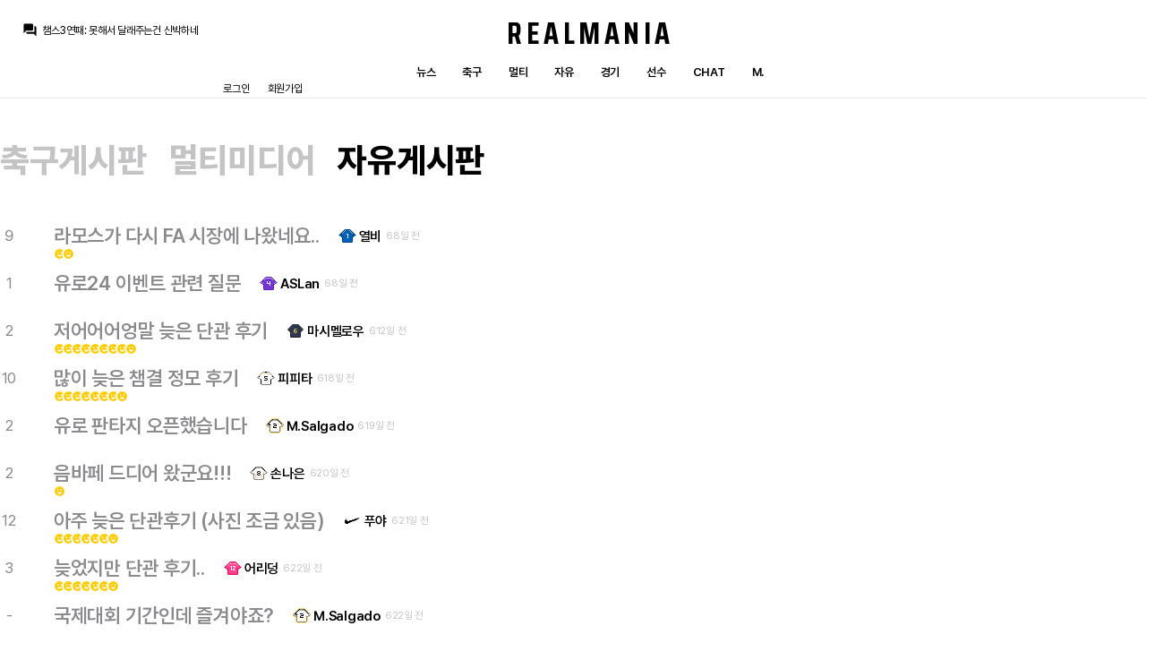

--- FILE ---
content_type: text/html
request_url: http://realmania.net/bbs/zboard.php?id=freebbs&page=7&select_arrange=headnum&desc=asc&category=&sn=off&ss=on&sc=off&keyword=&sn1=&divpage=12
body_size: 7339
content:

<!DOCTYPE html>
<html lang="ko">
<head>
	
	<!-- Google tag (gtag.js) -->
<script async src="https://www.googletagmanager.com/gtag/js?id=G-VNFNYLHW7V"></script>
<script>
  window.dataLayer = window.dataLayer || [];
  function gtag(){dataLayer.push(arguments);}
  gtag('js', new Date());

  gtag('config', 'G-VNFNYLHW7V');
</script>	<meta charset="euc-kr" />
	<meta name="viewport" content="width=device-width, initial-scale=1.0, minimum-scale=1.0" />
	<meta name="theme-color" content="#000000">
	<link href="/192.png" sizes="192x192" rel="icon" />
	<link rel="stylesheet" href="/sahara/system.css" media="all" />
	<link rel="stylesheet" href="/sahara/effect.css" media="all" />
	<link rel="stylesheet" href="/sahara/input.css" media="all" />
	<link rel="stylesheet" href="/sahara/zb_bbs.css" media="all" />
	<link rel="stylesheet" href="/sahara/light.css" media="all" />	<link href="https://fonts.googleapis.com/css?family=Material+Icons+Round" rel="stylesheet">
	<script type="text/javascript" src="http://code.jquery.com/jquery-1.8.3.min.js"></script>
</head>
<body id="bbs">
			


 
	<!--<script language='JavaScript'>
	var select_obj;
	function ZB_layerAction(name,status) { 
		var obj=document.all[name];
		var _tmpx,_tmpy, marginx, marginy;
		_tmpx = event.clientX + parseInt(obj.offsetWidth);
		_tmpy = event.clientY + parseInt(obj.offsetHeight);
		_marginx = document.body.clientWidth - _tmpx;
		_marginy = document.body.clientHeight - _tmpy ;
		if(_marginx < 0)
			_tmpx = event.clientX + document.body.scrollLeft + _marginx ;
		else
			_tmpx = event.clientX + document.body.scrollLeft ;
		if(_marginy < 0)
			_tmpy = event.clientY + document.body.scrollTop + _marginy +20;
		else
			_tmpy = event.clientY + document.body.scrollTop ;
		obj.style.posLeft=_tmpx-13;
		obj.style.posTop=_tmpy-12;
		if(status=='visible') {
			if(select_obj) {
				select_obj.style.visibility='hidden';
				select_obj=null;
			}
			select_obj=obj;
		}else{
			select_obj=null;
		}
		obj.style.visibility=status; 
	}


	function print_ZBlayer(name, homepage, mail, member_no, boardID, writer, traceID, traceType, isAdmin, isMember) {
		var printHeight = 0;
		var printMain="";
	
		if(homepage) {
			printMain = "<tr onMouseOver=this.style.backgroundColor='#bbbbbb' onMouseOut=this.style.backgroundColor='' onMousedown=window.open('"+homepage+"');><td style=font-family:돋움;font-size:9pt height=18 nowrap>&nbsp;<img src=images/n_homepage.gif border=0 align=absmiddle>&nbsp;&nbsp;홈페이지&nbsp;&nbsp;</td></tr>";
			printHeight = printHeight + 16;
		}
		if(mail) {
			printMain = printMain +	"<tr onMouseOver=this.style.backgroundColor='#bbbbbb' onMouseOut=this.style.backgroundColor='' onMousedown=window.open('open_window.php?mode=m&str="+mail+"','ZBremote','width=1,height=1,left=1,top=1');><td style=font-family:돋움;font-size:9pt height=18 nowrap>&nbsp;<img src=images/n_mail.gif border=0 align=absmiddle>&nbsp;&nbsp;메일 보내기&nbsp;&nbsp;</td></tr>";
			printHeight = printHeight + 16;
		}
		if(member_no) {
			if(isMember) {
				printMain = printMain +	"<tr onMouseOver=this.style.backgroundColor='#bbbbbb' onMouseOut=this.style.backgroundColor='' onMouseDown=location.href='view_info.php?member_no="+member_no+"'><td style=font-family:돋움;font-size:9pt height=18 nowrap>&nbsp;<img src=images/n_memo.gif border=0 align=absmiddle>&nbsp;&nbsp;쪽지 보내기&nbsp;&nbsp;</td></tr>";
				printHeight = printHeight + 16;
			}
			printMain = printMain +	"<tr onMouseOver=this.style.backgroundColor='#bbbbbb' onMouseOut=this.style.backgroundColor='' onMouseDown=location.href='view_info3.php?member_no="+member_no+"'><td style=font-family:돋움;font-size:9pt height=18 nowrap>&nbsp;<img src=images/n_information.gif border=0 align=absmiddle>&nbsp;&nbsp;회원정보 보기&nbsp;&nbsp;</td></tr>";
			printHeight = printHeight + 16;
		}
		if(writer) {
			printMain = printMain +	"<tr onMouseOver=this.style.backgroundColor='#bbbbbb' onMouseOut=this.style.backgroundColor='' onMousedown=location.href='zboard.php?id="+boardID+"&sn1=on&sn=on&ss=off&sc=off&keyword="+writer+"';><td style=font-family:돋움;font-size:9pt height=18 nowrap>&nbsp;<img src=images/n_search.gif border=0 align=absmiddle>&nbsp;&nbsp;이름으로 검색&nbsp;&nbsp;</td></tr>";
			printHeight = printHeight + 16;
		}
		if(isAdmin) {
			if(member_no) {
				printMain = printMain +	"<tr onMouseOver=this.style.backgroundColor='#bbbbbb' onMouseOut=this.style.backgroundColor='' onMousedown=window.open('open_window.php?mode=i&str="+member_no+"','ZBremote','width=1,height=1,left=1,top=1');><td style=font-family:돋움;font-size:9pt height=18 nowrap>&nbsp;<img src=images/n_modify.gif border=0 align=absmiddle>&nbsp;&nbsp;<font color=darkred>회원정보 변경&nbsp;&nbsp;</td></tr>";
				printHeight = printHeight + 16;
			}
			printMain = printMain +	"<tr onMouseOver=this.style.backgroundColor='#bbbbbb' onMouseOut=this.style.backgroundColor='' onMousedown=window.open('open_window.php?mode="+traceType+"&str="+traceID+"','ZBremote','width=1,height=1,left=1,top=1');><td style=font-family:돋움;font-size:9pt height=18 nowrap>&nbsp;<img src=images/n_relationlist.gif border=0 align=absmiddle>&nbsp;&nbsp;<font color=darkred>관련글 추적</font>&nbsp;&nbsp;</td></tr>";
			printHeight = printHeight + 16;
			printMain = printMain +        "<tr onMouseOver=this.style.backgroundColor='#bbbbbb' onMouseOut=this.style.backgroundColor='' onMousedown=window.open('bonus_point.php?member_no="+member_no+"','bonus_point','width=250,height=100,toolbar=no,scrollbars=no');><td style=font-family:돋움;font-size:9pt height=18 nowrap>&nbsp;<img src=images/n_point.gif border=0 align=absmiddle>&nbsp;&nbsp;<font color=darkred>포인트 변경</font>  </td></tr>";
                        printHeight = printHeight + 16;
		
		}
		var printHeader = "<div id='"+name+"' style='position:absolute; left:10px; top:25px; width:127; ; height: "+printHeight+"; z-index:10000; visibility: hidden' onMousedown=ZB_layerAction('"+name+"','hidden')><table border=0><tr><td colspan=3 onMouseover=ZB_layerAction('"+name+"','hidden') height=3></td></tr><tr><td width=5 onMouseover=ZB_layerAction('"+name+"','hidden') rowspan=2>&nbsp;</td><td height=5></td></tr><tr><td><table style=cursor:hand border='0' cellspacing='1' cellpadding='0' bgcolor='black' width=100% height=100%><tr><td valign=top bgcolor=white><table border=0 cellspacing=0 cellpadding=3 width=100% height=100%>";
		var printFooter = "</table></td></tr></table></td><td width=5 rowspan=2 onMouseover=ZB_layerAction('"+name+"','hidden')>&nbsp;</td></tr><tr><td colspan=3 height=10 onMouseover=ZB_layerAction('"+name+"','hidden')></td></tr></table></div>";
	
		document.writeln(printHeader+printMain+printFooter);
	}
</script>-->	

				<header class="">
		<div class="chat">
			<i class="material-icons-round">question_answer</i>
			<a href="/chat">
				<div class="chat-slider">
					<ul class="slides">
					<li><p><strong>챔스3연패</strong>: <span>못해서 달래주는건 신박하네</span></p></li><li><p><strong>스코월드</strong>: <span>정작 위로해줄거면 벨링엄이나 위로해주지</span></p></li><li><p><strong>스코월드</strong>: <span>지금 저 폼이 1년 넘게 지속되는데 어디가 팀에 중요하다는거임..</span></p></li><li><p><strong>닥터 마드리드</strong>: <span>아스) 레반테전 이후 구단은 비니를 위로해줌. 구단은 그에게 본인이 팀에 중요하다는 것을 이해시킴</span></p></li><li><p><strong>스코월드</strong>: <span>엘치링키토) 비니시우스, 굳은 표정으로 훈련장 입갤</span></p></li><li><p><strong>아자차타</strong>: <span>암만봐도 얘는 여기서 쓸모없는데</span></p></li><li><p><strong>아자차타</strong>: <span>맨시티 겨울에 호드리구안사가나</span></p></li><li><p><strong>마요</strong>: <span>ㅇㅇ 사실 중원+수비가 안정되면 공격은 뭐 비음 돌격 해도 될지도...</span></p></li><li><p><strong>챔스3연패</strong>: <span>호곤음 이면 호가 벤제마 곤이 호날두 음이 베일?</span></p></li><li><p><strong>애있짱나</strong>: <span>근데 공격진보다 중원 조합이 더 급한거 같기도하고</span></p></li>					</ul>
				</div>
			</a>
		</div>
		<div class="menu">
			<h1><a href="/index.php">Realmania</a></h1>
			<ul>
				<li><a href="/bbs/zboard.php?id=news">뉴스</a></li>
				<li><a href="/bbs/zboard.php?id=openbbs">축구</a></li>
				<li><a href="/bbs/zboard.php?id=videobbs">멀티</a></li>
				<li><a href="/bbs/zboard.php?id=freebbs">자유</a></li>
				<li><a href="/match">경기</a></li>
				<li><a href="/player">선수</a></li>
				<li><a href="/chat">Chat</a></li>
				<li><a href="http://m.realmania.net">M.</a></li>
											</ul>
		</div>
		<script>
	function zb_login_check_submit() {
		if(!document.zb_login.user_id.value) {
			alert("아이디를 입력해주세요");
			document.zb_login.user_id.focus();
			return false;
		}
		if(!document.zb_login.password.value) {
			alert("비밀번호를 입력해주세요");
			document.zb_login.password.focus();
			return false;
		}  
		return true;
	} 
	
	function check_autologin() { 
		if (document.zb_login.auto_login.checked==true) {
			var check;  
			check = confirm("자동 로그인 기능을 사용하시겠습니까?\n(공공장소 PC에서 사용 시 주의 요망)");
			if(check==false) {document.zb_login.auto_login.checked=false;}
		}                               
	}  
</script>


		<ul class="membership">
			<li><a class="login">로그인</a></li>
			<li><a href="http://realmania.net/bbs/member_join_kakao.php?group_no=1">회원가입</a></li>
		</ul>
	</header>	
		<div id="action" class="login">
			<div class="container">
				<div class="title">
					<h3>로그인</h3>
					<a class="close">취소</a>
				</div>
				<div class="content">
					<form name="zb_login" method="post" action="login_check.php" onsubmit="return zb_login_check_submit();" target="_self">
					<input type="hidden" name="s_url" value="%2Fbbs%2Fzboard.php%3Fid%3Dfreebbs%26page%3D7%26select_arrange%3Dheadnum%26desc%3Dasc%26category%3D%26sn%3Doff%26ss%3Don%26sc%3Doff%26keyword%3D%26sn1%3D%26divpage%3D12" />
					<ul>
						<li>
							<input type="text" name="user_id" value="" tabindex="1" placeholder="아이디" />
						</li>
						<li>
							<input type="password" name="password" value="" tabindex="2" placeholder="비밀번호" />
						</li>
						<li class="login-auto">
							<input type="checkbox" class="cb" name="auto_login" id="auto_login" value="1" onclick="check_autologin()" />
							<label for="auto_login"><i class="material-icons-round">check_box</i><span>자동 로그인</span></label>
						</li>
						<li class="button">
							<input type="submit" tabindex="3" value="로그인" />
						</li>
						<li class="info">
							<strong>로그인을 쉽고 빠르게!</strong>
							<p>아래 주소를 북마크하여 접속하면, 별도의 로그인 과정 없이 빠르게 레알매니아를 사용할 수 있어요. (비밀번호 노출 주의!!)</p>
							<p>http://realmania.net/bbs/autologin.php?user_id=<u>내 아이디</u>&password=<u>내 비밀번호</u></p>
						</li>
					</ul>
					<input type=hidden name=group_no value='1'></form>
				</div>
			</div>
			<a class="close-mask"></a>
		</div>
		
		<script>
			$( "header .membership a.login" ).click(function() { $( "#action.login" ).addClass( "active" ); $( "body" ).addClass( "scrollx" ); });
			$( "#action.login a.close" ).click(function() { $( "#action.login" ).removeClass( "active" ); $( "body" ).removeClass( "scrollx" ); });
			$( "#action.login a.close-mask" ).click(function() { $( "#action.login" ).removeClass( "active" ); $( "body" ).removeClass( "scrollx" ); });
		</script>

	</header>	<article>
			
			

	<title>자유게시판 ─ 레알매니아</title>
			
					<ul id="general_nav">
				<li class=""><a href="/bbs/zboard.php?id=openbbs">축구게시판</a></li>
				<li class=""><a href="/bbs/zboard.php?id=videobbs">멀티미디어</a></li>
				<li class="selected"><a href="/bbs/zboard.php?id=freebbs">자유게시판</a></li>
			</ul>
					
					
			<section id="bbs_list">
				<ul class="board">
<li class="">
	<div class="container">
		<u class="">9</u>
		<div class="title"><div class="vote"><i class='material-icons-round'>emoji_emotions</i><i class='material-icons-round'>emoji_emotions</i></div><a class='subject disabled'>라모스가 다시 FA 시장에 나왔네요.. </a></div>
		<p class="sub"><a class="writer" href="/bbs/user.php?member_no=3118"><img src='icon/private_icon/3118.gif'><strong>열비</strong></a><span class="date">68일 전</span></p>
		
	</div>
</li>
<li class="">
	<div class="container">
		<u class="">1</u>
		<div class="title"><div class="vote"></div><a class='subject disabled'>유로24 이벤트 관련 질문</a></div>
		<p class="sub"><a class="writer" href="/bbs/user.php?member_no=24641"><img src='icon/private_icon/24641.gif'><strong>ASLan</strong></a><span class="date">68일 전</span></p>
		
	</div>
</li>
<li class="">
	<div class="container">
		<u class="">2</u>
		<div class="title"><div class="vote"><i class='material-icons-round'>emoji_emotions</i><i class='material-icons-round'>emoji_emotions</i><i class='material-icons-round'>emoji_emotions</i><i class='material-icons-round'>emoji_emotions</i><i class='material-icons-round'>emoji_emotions</i><i class='material-icons-round'>emoji_emotions</i><i class='material-icons-round'>emoji_emotions</i><i class='material-icons-round'>emoji_emotions</i><i class='material-icons-round'>emoji_emotions</i></div><a class='subject disabled'>저어어어엉말 늦은 단관 후기</a></div>
		<p class="sub"><a class="writer" href="/bbs/user.php?member_no=20367"><img src='icon/private_icon/20367.gif'><strong>마시멜로우</strong></a><span class="date">612일 전</span></p>
		
	</div>
</li>
<li class="">
	<div class="container">
		<u class="">10</u>
		<div class="title"><div class="vote"><i class='material-icons-round'>emoji_emotions</i><i class='material-icons-round'>emoji_emotions</i><i class='material-icons-round'>emoji_emotions</i><i class='material-icons-round'>emoji_emotions</i><i class='material-icons-round'>emoji_emotions</i><i class='material-icons-round'>emoji_emotions</i><i class='material-icons-round'>emoji_emotions</i><i class='material-icons-round'>emoji_emotions</i></div><a class='subject disabled'>많이 늦은 챔결 정모 후기</a></div>
		<p class="sub"><a class="writer" href="/bbs/user.php?member_no=5622"><img src='icon/private_icon/5622.gif'><strong>피피타</strong></a><span class="date">618일 전</span></p>
		
	</div>
</li>
<li class="">
	<div class="container">
		<u class="">2</u>
		<div class="title"><div class="vote"></div><a class='subject disabled'>유로 판타지 오픈했습니다</a></div>
		<p class="sub"><a class="writer" href="/bbs/user.php?member_no=177"><img src='icon/private_icon/177.gif'><strong>M.Salgado</strong></a><span class="date">619일 전</span></p>
		
	</div>
</li>
<li class="">
	<div class="container">
		<u class="">2</u>
		<div class="title"><div class="vote"><i class='material-icons-round'>emoji_emotions</i></div><a class='subject disabled'>음바페 드디어 왔군요!!!</a></div>
		<p class="sub"><a class="writer" href="/bbs/user.php?member_no=8871"><img src='icon/private_icon/8871.gif'><strong>손나은</strong></a><span class="date">620일 전</span></p>
		
	</div>
</li>
<li class="">
	<div class="container">
		<u class="">12</u>
		<div class="title"><div class="vote"><i class='material-icons-round'>emoji_emotions</i><i class='material-icons-round'>emoji_emotions</i><i class='material-icons-round'>emoji_emotions</i><i class='material-icons-round'>emoji_emotions</i><i class='material-icons-round'>emoji_emotions</i><i class='material-icons-round'>emoji_emotions</i><i class='material-icons-round'>emoji_emotions</i></div><a class='subject disabled'>아주 늦은 단관후기 (사진 조금 있음)</a></div>
		<p class="sub"><a class="writer" href="/bbs/user.php?member_no=962"><img src='icon/private_icon/962.gif'><strong>푸야</strong></a><span class="date">621일 전</span></p>
		
	</div>
</li>
<li class="">
	<div class="container">
		<u class="">3</u>
		<div class="title"><div class="vote"><i class='material-icons-round'>emoji_emotions</i><i class='material-icons-round'>emoji_emotions</i><i class='material-icons-round'>emoji_emotions</i><i class='material-icons-round'>emoji_emotions</i><i class='material-icons-round'>emoji_emotions</i><i class='material-icons-round'>emoji_emotions</i><i class='material-icons-round'>emoji_emotions</i></div><a class='subject disabled'>늦었지만 단관 후기..</a></div>
		<p class="sub"><a class="writer" href="/bbs/user.php?member_no=15374"><img src='icon/private_icon/15374.gif'><strong>어리덩</strong></a><span class="date">622일 전</span></p>
		
	</div>
</li>
<li class="">
	<div class="container">
		<u class="">-</u>
		<div class="title"><div class="vote"></div><a class='subject disabled'>국제대회 기간인데 즐겨야죠?</a></div>
		<p class="sub"><a class="writer" href="/bbs/user.php?member_no=177"><img src='icon/private_icon/177.gif'><strong>M.Salgado</strong></a><span class="date">622일 전</span></p>
		
	</div>
</li>
<li class="">
	<div class="container">
		<u class="">2</u>
		<div class="title"><div class="vote"></div><a class='subject disabled'>징크스 차원으로 글 남기기</a></div>
		<p class="sub"><a class="writer" href="/bbs/user.php?member_no=23720"><img src='icon/private_icon/23720.gif'><strong>지네딘지단</strong></a><span class="date">623일 전</span></p>
		
	</div>
</li>
<li class="">
	<div class="container">
		<u class="">5</u>
		<div class="title"><div class="vote"><i class='material-icons-round'>emoji_emotions</i><i class='material-icons-round'>emoji_emotions</i><i class='material-icons-round'>emoji_emotions</i><i class='material-icons-round'>emoji_emotions</i><i class='material-icons-round'>emoji_emotions</i><i class='material-icons-round'>emoji_emotions</i><i class='material-icons-round'>emoji_emotions</i><i class='material-icons-round'>emoji_emotions</i><i class='material-icons-round'>emoji_emotions</i><i class='material-icons-round'>emoji_emotions</i><i class='material-icons-round'>emoji_emotions</i></div><a class='subject disabled'>라데시모퀸타 바탕화면 (PC, 폰)</a></div>
		<p class="sub"><a class="writer" href="/bbs/user.php?member_no=6066"><img src='icon/group_samba.gif'><strong>Since1902</strong></a><span class="date">623일 전</span></p>
		
	</div>
</li>
<li class="">
	<div class="container">
		<u class="">10</u>
		<div class="title"><div class="vote"><i class='material-icons-round'>emoji_emotions</i><i class='material-icons-round'>emoji_emotions</i><i class='material-icons-round'>emoji_emotions</i><i class='material-icons-round'>emoji_emotions</i><i class='material-icons-round'>emoji_emotions</i><i class='material-icons-round'>emoji_emotions</i><i class='material-icons-round'>emoji_emotions</i><i class='material-icons-round'>emoji_emotions</i><i class='material-icons-round'>emoji_emotions</i><i class='material-icons-round'>emoji_emotions</i><i class='material-icons-round'>emoji_emotions</i></div><a class='subject disabled'>정모 참석하고 우승장면 못본 1인 후기 </a></div>
		<p class="sub"><a class="writer" href="/bbs/user.php?member_no=2268"><img src='icon/private_icon/2268.gif'><strong>베컴</strong></a><span class="date">623일 전</span></p>
		
	</div>
</li>
<li class="">
	<div class="container">
		<u class="">6</u>
		<div class="title"><div class="vote"><i class='material-icons-round'>emoji_emotions</i><i class='material-icons-round'>emoji_emotions</i><i class='material-icons-round'>emoji_emotions</i><i class='material-icons-round'>emoji_emotions</i><i class='material-icons-round'>emoji_emotions</i><i class='material-icons-round'>emoji_emotions</i><i class='material-icons-round'>emoji_emotions</i><i class='material-icons-round'>emoji_emotions</i><i class='material-icons-round'>emoji_emotions</i><i class='material-icons-round'>emoji_emotions</i></div><a class='subject disabled'>2024년 최근 근황+도르트문트 챔스 결승전 후기+요즘 들었던 개인적인 생각</a></div>
		<p class="sub"><a class="writer" href="/bbs/user.php?member_no=3909"><img src='icon/group_samba.gif'><strong>세르히오 라모스</strong></a><span class="date">623일 전</span></p>
		
	</div>
</li>
<li class="">
	<div class="container">
		<u class="">2</u>
		<div class="title"><div class="vote"></div><a class='subject disabled'>[공구] 레알 마드리드 공홈 스카프 공구 모집합니다.</a></div>
		<p class="sub"><a class="writer" href="/bbs/user.php?member_no=28929"><img src='icon/group_samba.gif'><strong>나는 벨링엄</strong></a><span class="date">623일 전</span></p>
		
	</div>
</li>
<li class="">
	<div class="container">
		<u class="">2</u>
		<div class="title"><div class="vote"><i class='material-icons-round'>emoji_emotions</i><i class='material-icons-round'>emoji_emotions</i></div><a class='subject disabled'>그거 아시죠?</a></div>
		<p class="sub"><a class="writer" href="/bbs/user.php?member_no=24641"><img src='icon/private_icon/24641.gif'><strong>ASLan</strong></a><span class="date">623일 전</span></p>
		
	</div>
</li>
<li class="">
	<div class="container">
		<u class="">2</u>
		<div class="title"><div class="vote"><i class='material-icons-round'>emoji_emotions</i><i class='material-icons-round'>emoji_emotions</i><i class='material-icons-round'>emoji_emotions</i><i class='material-icons-round'>emoji_emotions</i></div><a class='subject disabled'>단체관람 정모 너무 즐거웠습니다!!</a></div>
		<p class="sub"><a class="writer" href="/bbs/user.php?member_no=28927"><img src='icon/group_samba.gif'><strong>레챔우</strong></a><span class="date">624일 전</span></p>
		
	</div>
</li>
<li class="">
	<div class="container">
		<u class="">3</u>
		<div class="title"><div class="vote"><i class='material-icons-round'>emoji_emotions</i><i class='material-icons-round'>emoji_emotions</i><i class='material-icons-round'>emoji_emotions</i><i class='material-icons-round'>emoji_emotions</i><i class='material-icons-round'>emoji_emotions</i><i class='material-icons-round'>emoji_emotions</i><i class='material-icons-round'>emoji_emotions</i><i class='material-icons-round'>emoji_emotions</i><i class='material-icons-round'>emoji_emotions</i></div><a class='subject disabled'>정모 후기 :)</a></div>
		<p class="sub"><a class="writer" href="/bbs/user.php?member_no=21576"><img src='icon/private_icon/21576.gif'><strong>가을</strong></a><span class="date">624일 전</span></p>
		
	</div>
</li>
<li class="">
	<div class="container">
		<u class="">2</u>
		<div class="title"><div class="vote"><i class='material-icons-round'>emoji_emotions</i><i class='material-icons-round'>emoji_emotions</i><i class='material-icons-round'>emoji_emotions</i><i class='material-icons-round'>emoji_emotions</i><i class='material-icons-round'>emoji_emotions</i></div><a class='subject disabled'>너무 간만인데 기쁜 우승입니다.</a></div>
		<p class="sub"><a class="writer" href="/bbs/user.php?member_no=24806"><img src='icon/group_samba.gif'><strong>르브론</strong></a><span class="date">624일 전</span></p>
		
	</div>
</li>		</ul>
		<div class="list_bottom_conatiner">
			<div class="button">
				<a class='button_write disabled'><i class="material-icons-round">add</i><span>글쓰기</span></a>
				<a href='/bbs/zboard.php?id=freebbs&page=7&category=&sn=off&ss=on&sc=off&keyword=&prev_no=&sn1=&divpage=12'><i class="material-icons-round">refresh</i></a>
				<a href='/bbs/zboard.php?id=freebbs&page=6&select_arrange=headnum&desc=asc&category=&sn=off&ss=on&sc=off&keyword=&sn1=&divpage=12'><i class="material-icons-round">arrow_back</i></a>
				<a href='/bbs/zboard.php?id=freebbs&page=8&select_arrange=headnum&desc=asc&category=&sn=off&ss=on&sc=off&keyword=&sn1=&divpage=12'><i class="material-icons-round">arrow_forward</i></a>
			</div>
			<div class="pagination"><a class='page' href='/bbs/zboard.php?id=freebbs&page=1&select_arrange=headnum&desc=asc&category=&sn=off&ss=on&sc=off&keyword=&sn1=&divpage=12'><span>1</span></a><a class='page' href='/bbs/zboard.php?id=freebbs&page=2&select_arrange=headnum&desc=asc&category=&sn=off&ss=on&sc=off&keyword=&sn1=&divpage=12'><span>2</span></a><a class='page' href='/bbs/zboard.php?id=freebbs&page=3&select_arrange=headnum&desc=asc&category=&sn=off&ss=on&sc=off&keyword=&sn1=&divpage=12'><span>3</span></a><a class='page' href='/bbs/zboard.php?id=freebbs&page=4&select_arrange=headnum&desc=asc&category=&sn=off&ss=on&sc=off&keyword=&sn1=&divpage=12'><span>4</span></a><a class='page' href='/bbs/zboard.php?id=freebbs&page=5&select_arrange=headnum&desc=asc&category=&sn=off&ss=on&sc=off&keyword=&sn1=&divpage=12'><span>5</span></a><a class='page' href='/bbs/zboard.php?id=freebbs&page=6&select_arrange=headnum&desc=asc&category=&sn=off&ss=on&sc=off&keyword=&sn1=&divpage=12'><span>6</span></a><a href='' class='this'><span>7</span></a><a class='page' href='/bbs/zboard.php?id=freebbs&page=8&select_arrange=headnum&desc=asc&category=&sn=off&ss=on&sc=off&keyword=&sn1=&divpage=12'><span>8</span></a><a class='page' href='/bbs/zboard.php?id=freebbs&page=9&select_arrange=headnum&desc=asc&category=&sn=off&ss=on&sc=off&keyword=&sn1=&divpage=12'><span>9</span></a><a class='page' href='/bbs/zboard.php?id=freebbs&page=10&select_arrange=headnum&desc=asc&category=&sn=off&ss=on&sc=off&keyword=&sn1=&divpage=12'><span>10</span></a><a class='total' href='/bbs/zboard.php?id=freebbs&page=3434&select_arrange=headnum&desc=asc&category=&sn=off&ss=on&sc=off&keyword=&sn1=&divpage=12'><span>…<b>3434</b></span></a></div>
			<div class="search">
				<form method=post name=search action=/bbs/zboard.php>
					<input type=hidden name=page value=7>
					<input type=hidden name=id value=freebbs>
					<input type=hidden name=select_arrange value=headnum>
					<input type=hidden name=desc value=asc>
					<input type=hidden name=page_num value=18>
					<input type=hidden name=selected><input type=hidden name=exec>
					<input type=checkbox name=sn class="cb" id="search_name" value="on"  >
					<label for="search_name">이름</label>
					<input type=checkbox name=ss class="cb" id="search_subject" value="on" checked >
					<label for="search_subject">제목</label>
					<input type=checkbox name=sc class="cb" id="search_content" value="on"  >
					<label for="search_content">내용</label>
					<input type=hidden name=category value="">
					<input type="text" name="keyword" value="" placeholder="검색어">
					<input type="submit" class="b" value="검색"><input type="button" class="c" value="취소" onclick=location.href="zboard.php?id=freebbs">
				</form>
			</div>
		</div>
<script>
print_ZBlayer('zbLayer1', 'http://%A4%B7rhkduszzz%40naver.com', 'eWVvbGJAY3l3b3JsZC5jb20=', '3118', 'freebbs', '%BF%AD%BA%F1', '', '', '', '');
print_ZBlayer('zbLayer2', '', 'Ym9iYW5fQG5hdmVyLmNvbQ==', '24641', 'freebbs', 'ASLan', '', '', '', '');
print_ZBlayer('zbLayer3', '', 'ZGxndXNnaDA1QG5hdmVyLmNvbQ==', '20367', 'freebbs', '%B8%B6%BD%C3%B8%E1%B7%CE%BF%EC', '', '', '', '');
print_ZBlayer('zbLayer4', '', 'enhjMjY1MEBuYXZlci5jb20=', '5622', 'freebbs', '%C7%C7%C7%C7%C5%B8', '', '', '', '');
print_ZBlayer('zbLayer5', 'http://%A4%B7spaceeater.tistory.com%2F', 'c3VwZXJ5dWdvb25AaG90bWFpbC5jb20=', '177', 'freebbs', 'M.Salgado', '', '', '', '');
print_ZBlayer('zbLayer6', '', 'cGFuY3VAbmF2ZXIuY29t', '8871', 'freebbs', '%BC%D5%B3%AA%C0%BA', '', '', '', '');
print_ZBlayer('zbLayer7', 'http://%A4%B7www.instagram.com%2Fearth.isone', 'a2thbmcwNzIzQG5hdGUuY29t', '962', 'freebbs', '%C7%AA%BE%DF', '', '', '', '');
print_ZBlayer('zbLayer8', '', 'ZGxzcm5qczEyMDNAbmF2ZXIuY29t', '15374', 'freebbs', '%BE%EE%B8%AE%B5%A2', '', '', '', '');
print_ZBlayer('zbLayer9', 'http://%A4%B7spaceeater.tistory.com%2F', 'c3VwZXJ5dWdvb25AaG90bWFpbC5jb20=', '177', 'freebbs', 'M.Salgado', '', '', '', '');
print_ZBlayer('zbLayer10', '', 'a2ptbGVnZW5kQGhhbm1haWwubmV0', '23720', 'freebbs', '%C1%F6%B3%D7%B5%F2%C1%F6%B4%DC', '', '', '', '');
print_ZBlayer('zbLayer11', '', 'dmdiMDMwNkBoYW5tYWlsLm5ldA==', '6066', 'freebbs', 'Since1902', '', '', '', '');
print_ZBlayer('zbLayer12', 'http://%A4%B7www.facebook.com%2FYEOMGYUN', 'ZHVhcmJzMTFAbmF2ZXIuY29t', '2268', 'freebbs', '%BA%A3%C4%C4', '', '', '', '');
print_ZBlayer('zbLayer13', 'http://%A4%B7%BE%F8%C0%BD', 'Y2hlb2xneXVuaEBoYW5tYWlsLm5ldA==', '3909', 'freebbs', '%BC%BC%B8%A3%C8%F7%BF%C0+%B6%F3%B8%F0%BD%BA', '', '', '', '');
print_ZBlayer('zbLayer14', '', 'ZGx3bGFsczUyMzEwQGdtYWlsLmNvbQ==', '28929', 'freebbs', '%B3%AA%B4%C2+%BA%A7%B8%B5%BE%F6', '', '', '', '');
print_ZBlayer('zbLayer15', '', 'Ym9iYW5fQG5hdmVyLmNvbQ==', '24641', 'freebbs', 'ASLan', '', '', '', '');
print_ZBlayer('zbLayer16', '', 'MTIzOHF3ZXJAbmF2ZXIuY29t', '28927', 'freebbs', '%B7%B9%C3%A8%BF%EC', '', '', '', '');
print_ZBlayer('zbLayer17', 'http://%A4%B7', 'Z21sZG5kMDU1N0BuYXZlci5jb20=', '21576', 'freebbs', '%B0%A1%C0%BB', '', '', '', '');
print_ZBlayer('zbLayer18', '', 'MDEwODkzNUBoYW5tYWlsLm5ldA==', '24806', 'freebbs', '%B8%A3%BA%EA%B7%D0', '', '', '', '');
</script>


	
					</section>
				<footer>
			<ul>
				<li>
					<h3>메인</h3>
					<a href="/index.php">Home</a>
					<a href="/bbs/zboard.php?id=news">뉴스</a>
					<a href="/bbs/zboard.php?id=notice2_0">공지사항</a>
				</li>
				<li>
					<h3>게시판</h3>
					<a href="/bbs/zboard.php?id=openbbs">축구게시판</a>
					<a href="/bbs/zboard.php?id=videobbs">멀티미디어</a>
					<a href="/bbs/zboard.php?id=freebbs">자유게시판</a>
				</li>
				<li>
					<h3>경기</h3>
					<a href="/match">매치리포트</a>
					<a href="/schedule">일정</a>
				</li>
				<li>
					<h3>선수</h3>
					<a href="/player">스쿼드</a>
					<a href="/player/history.php">히스토리</a>
				</li>
				<li>
					<h3>멤버쉽</h3>
					<a href="/chat">Chat</a>
					<a href="/boutique">Boutique</a>
					<a href="/about">About</a>
					<a href="/bbs/zboard.php?id=penalty">Cards</a>
				</li>
								<li>
					<h3>ME</h3>
					<a href="/bbs/user.php?member_no=">마이페이지</a>
					<a href="/bbs/message_inbox.php">쪽지함</a>
					<a href="/bbs/settings.php?group_no=0">설정</a>
					<a href="/bbs/zboard.php?id=proposal">건의·문의</a>
				</li>
								<li class="signature">
									<strong>Realmania</strong>
					<span>Madridismo en corea<br>Since 20 Dec 2004</span>
								</li>
			</ul>
			<div class="copyright">ⓒ REALMANIA ─ <a href="mailto:hey.realmania.net@gmail.com">Contact</a> ─ Designed by Matdongsan</div>
		</footer>
		
<script type="text/javascript">

  var _gaq = _gaq || [];
  _gaq.push(['_setAccount', 'UA-21282187-1']);
  _gaq.push(['_trackPageview']);

  (function() {
    var ga = document.createElement('script'); ga.type = 'text/javascript'; ga.async = true;
    ga.src = ('https:' == document.location.protocol ? 'https://ssl' : 'http://www') + '.google-analytics.com/ga.js';
    var s = document.getElementsByTagName('script')[0]; s.parentNode.insertBefore(ga, s);
  })();

</script>	</article>
</body>
</html>
<script defer src="/morado/jquery.flexslider.js"></script>
<script type="text/javascript" src="/sahara/js_general.js"></script>
</body>
</html>
			

<!--
 Session Excuted  : 0.0001
 Connect Checked  : 0.0008
 Query Excuted  : 0.000
 PHP Excuted  : 0.006
 Check Lists : 0.004
 Skins Excuted  : 0.002
 Total Excuted Time : 0.010
-->
